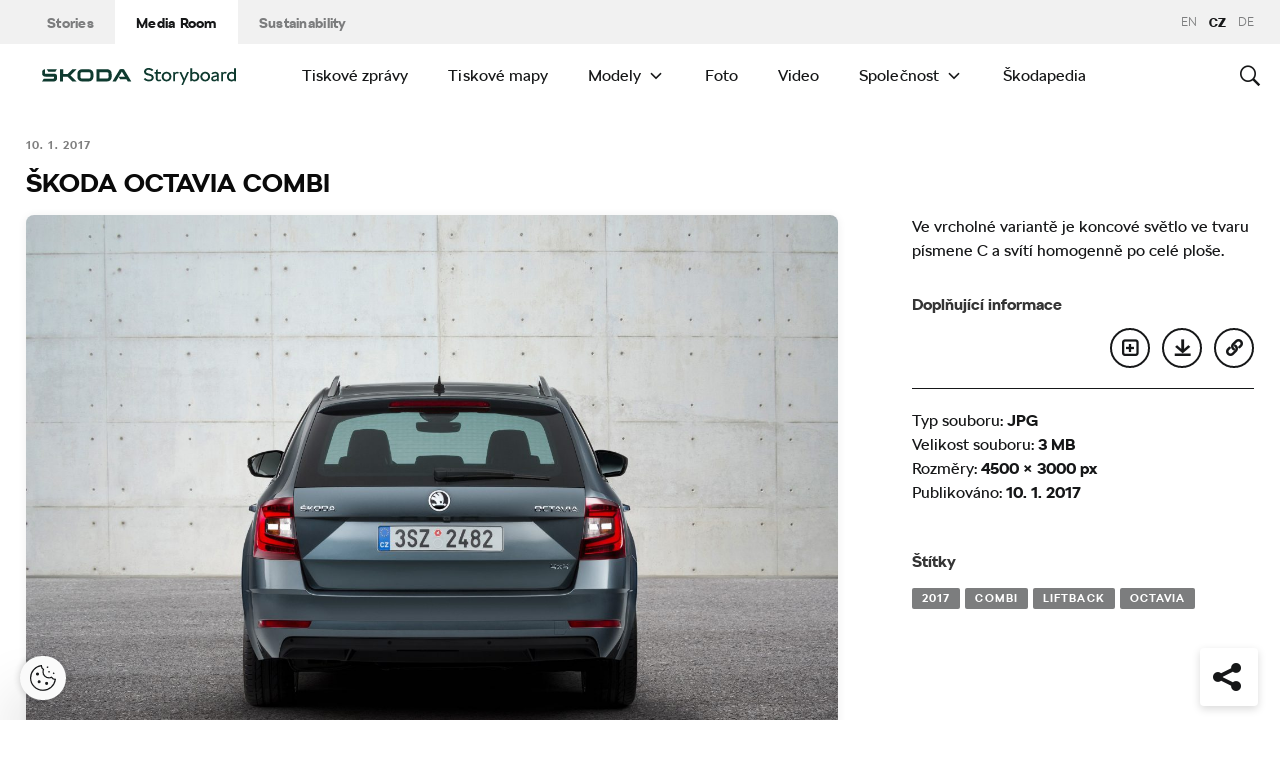

--- FILE ---
content_type: text/html; charset=UTF-8
request_url: https://www.skoda-storyboard.com/cs/tiskove-mapy/skoda-octavia-vyrazne-prepracovany-bestseller-tiskova-mapa/attachment/occ_007-2/
body_size: 13191
content:
<!doctype html>
<html lang="cs-CZ">
    <head>
    <meta charset="UTF-8">
    <meta http-equiv="x-ua-compatible" content="ie=edge">
    <meta name="viewport" content="width=device-width, initial-scale=1">
    <meta name='robots' content='index, follow, max-image-preview:large, max-snippet:-1, max-video-preview:-1' />
	<style>img:is([sizes="auto" i], [sizes^="auto," i]) { contain-intrinsic-size: 3000px 1500px }</style>
	<meta name='legal-entity-id' content='260' />
<script type='text/javascript' src='https://cross.skoda-auto.com/sdrive/endpoint.js?=v3'></script>
<script type='text/javascript' src='https://sdrive.azureedge.net/sdrive/zero-tracking.js'></script>
<link rel="alternate" href="https://www.skoda-storyboard.com/cs/tiskove-mapy/skoda-octavia-vyrazne-prepracovany-bestseller-tiskova-mapa/attachment/occ_007-2/" hreflang="cs" />
<link rel="alternate" href="https://www.skoda-storyboard.com/en/press-kits/skoda-octavia-bestseller-comprehensive-upgrade/attachment/occ_007/" hreflang="en" />
<link rel="alternate" href="https://www.skoda-storyboard.com/de/pressemitteilungen-archive/best-cars-2017-skoda-octavia-zum-vierten-mal-die-nummer-eins/attachment/occ_007-3/" hreflang="de" />

	<!-- This site is optimized with the Yoast SEO plugin v26.5 - https://yoast.com/wordpress/plugins/seo/ -->
	<title>ŠKODA OCTAVIA COMBI - Škoda Storyboard</title>
	<meta name="description" content="Ve vrcholné variantě je koncové světlo ve tvaru písmene C a svítí homogenně po celé ploše." />
	<link rel="canonical" href="https://cdn.skoda-storyboard.com/2017/01/OcC_007.jpg" />
	<meta property="og:locale" content="cs_CZ" />
	<meta property="og:locale:alternate" content="en_GB" />
	<meta property="og:locale:alternate" content="de_DE" />
	<meta property="og:type" content="article" />
	<meta property="og:title" content="ŠKODA OCTAVIA COMBI - Škoda Storyboard" />
	<meta property="og:description" content="Ve vrcholné variantě je koncové světlo ve tvaru písmene C a svítí homogenně po celé ploše." />
	<meta property="og:url" content="https://cdn.skoda-storyboard.com/2017/01/OcC_007.jpg" />
	<meta property="og:site_name" content="Škoda Storyboard" />
	<meta property="article:modified_time" content="2018-12-12T10:29:43+00:00" />
	<meta property="og:image" content="https://www.skoda-storyboard.com/cs/tiskove-mapy/skoda-octavia-vyrazne-prepracovany-bestseller-tiskova-mapa/attachment/occ_007-2" />
	<meta property="og:image:width" content="1440" />
	<meta property="og:image:height" content="960" />
	<meta property="og:image:type" content="image/jpeg" />
	<meta name="twitter:card" content="summary_large_image" />
	<script type="application/ld+json" class="yoast-schema-graph">{"@context":"https://schema.org","@graph":[{"@type":"WebPage","@id":"https://cdn.skoda-storyboard.com/2017/01/OcC_007.jpg","url":"https://cdn.skoda-storyboard.com/2017/01/OcC_007.jpg","name":"ŠKODA OCTAVIA COMBI - Škoda Storyboard","isPartOf":{"@id":"https://www.skoda-storyboard.com/cs/#website"},"primaryImageOfPage":{"@id":"https://cdn.skoda-storyboard.com/2017/01/OcC_007.jpg#primaryimage"},"image":{"@id":"https://cdn.skoda-storyboard.com/2017/01/OcC_007.jpg#primaryimage"},"thumbnailUrl":"https://cdn.skoda-storyboard.com/2017/01/OcC_007.jpg","datePublished":"2017-01-10T08:49:45+00:00","dateModified":"2018-12-12T10:29:43+00:00","description":"Ve vrcholné variantě je koncové světlo ve tvaru písmene C a svítí homogenně po celé ploše.","breadcrumb":{"@id":"https://cdn.skoda-storyboard.com/2017/01/OcC_007.jpg#breadcrumb"},"inLanguage":"cs","potentialAction":[{"@type":"ReadAction","target":["https://cdn.skoda-storyboard.com/2017/01/OcC_007.jpg"]}]},{"@type":"ImageObject","inLanguage":"cs","@id":"https://cdn.skoda-storyboard.com/2017/01/OcC_007.jpg#primaryimage","url":"https://cdn.skoda-storyboard.com/2017/01/OcC_007.jpg","contentUrl":"https://cdn.skoda-storyboard.com/2017/01/OcC_007.jpg"},{"@type":"BreadcrumbList","@id":"https://cdn.skoda-storyboard.com/2017/01/OcC_007.jpg#breadcrumb","itemListElement":[{"@type":"ListItem","position":1,"name":"Home","item":"https://www.skoda-storyboard.com/cs/"},{"@type":"ListItem","position":2,"name":"ŠKODA OCTAVIA: Výrazně přepracovaný bestseller &#8211; Tisková mapa","item":"https://www.skoda-storyboard.com/cs/tiskove-mapy/skoda-octavia-vyrazne-prepracovany-bestseller-tiskova-mapa/"},{"@type":"ListItem","position":3,"name":"ŠKODA OCTAVIA COMBI"}]},{"@type":"WebSite","@id":"https://www.skoda-storyboard.com/cs/#website","url":"https://www.skoda-storyboard.com/cs/","name":"Škoda Storyboard","description":"","potentialAction":[{"@type":"SearchAction","target":{"@type":"EntryPoint","urlTemplate":"https://www.skoda-storyboard.com/cs/?s={search_term_string}"},"query-input":{"@type":"PropertyValueSpecification","valueRequired":true,"valueName":"search_term_string"}}],"inLanguage":"cs"}]}</script>
	<!-- / Yoast SEO plugin. -->


<link rel='stylesheet' id='wp-block-library-css' href='https://www.skoda-storyboard.com/wp/wp-includes/css/dist/block-library/style.min.css?ver=6.8.3' type='text/css' media='all' />
<style id='classic-theme-styles-inline-css' type='text/css'>
/*! This file is auto-generated */
.wp-block-button__link{color:#fff;background-color:#32373c;border-radius:9999px;box-shadow:none;text-decoration:none;padding:calc(.667em + 2px) calc(1.333em + 2px);font-size:1.125em}.wp-block-file__button{background:#32373c;color:#fff;text-decoration:none}
</style>
<style id='global-styles-inline-css' type='text/css'>
:root{--wp--preset--aspect-ratio--square: 1;--wp--preset--aspect-ratio--4-3: 4/3;--wp--preset--aspect-ratio--3-4: 3/4;--wp--preset--aspect-ratio--3-2: 3/2;--wp--preset--aspect-ratio--2-3: 2/3;--wp--preset--aspect-ratio--16-9: 16/9;--wp--preset--aspect-ratio--9-16: 9/16;--wp--preset--color--black: #000000;--wp--preset--color--cyan-bluish-gray: #abb8c3;--wp--preset--color--white: #ffffff;--wp--preset--color--pale-pink: #f78da7;--wp--preset--color--vivid-red: #cf2e2e;--wp--preset--color--luminous-vivid-orange: #ff6900;--wp--preset--color--luminous-vivid-amber: #fcb900;--wp--preset--color--light-green-cyan: #7bdcb5;--wp--preset--color--vivid-green-cyan: #00d084;--wp--preset--color--pale-cyan-blue: #8ed1fc;--wp--preset--color--vivid-cyan-blue: #0693e3;--wp--preset--color--vivid-purple: #9b51e0;--wp--preset--gradient--vivid-cyan-blue-to-vivid-purple: linear-gradient(135deg,rgba(6,147,227,1) 0%,rgb(155,81,224) 100%);--wp--preset--gradient--light-green-cyan-to-vivid-green-cyan: linear-gradient(135deg,rgb(122,220,180) 0%,rgb(0,208,130) 100%);--wp--preset--gradient--luminous-vivid-amber-to-luminous-vivid-orange: linear-gradient(135deg,rgba(252,185,0,1) 0%,rgba(255,105,0,1) 100%);--wp--preset--gradient--luminous-vivid-orange-to-vivid-red: linear-gradient(135deg,rgba(255,105,0,1) 0%,rgb(207,46,46) 100%);--wp--preset--gradient--very-light-gray-to-cyan-bluish-gray: linear-gradient(135deg,rgb(238,238,238) 0%,rgb(169,184,195) 100%);--wp--preset--gradient--cool-to-warm-spectrum: linear-gradient(135deg,rgb(74,234,220) 0%,rgb(151,120,209) 20%,rgb(207,42,186) 40%,rgb(238,44,130) 60%,rgb(251,105,98) 80%,rgb(254,248,76) 100%);--wp--preset--gradient--blush-light-purple: linear-gradient(135deg,rgb(255,206,236) 0%,rgb(152,150,240) 100%);--wp--preset--gradient--blush-bordeaux: linear-gradient(135deg,rgb(254,205,165) 0%,rgb(254,45,45) 50%,rgb(107,0,62) 100%);--wp--preset--gradient--luminous-dusk: linear-gradient(135deg,rgb(255,203,112) 0%,rgb(199,81,192) 50%,rgb(65,88,208) 100%);--wp--preset--gradient--pale-ocean: linear-gradient(135deg,rgb(255,245,203) 0%,rgb(182,227,212) 50%,rgb(51,167,181) 100%);--wp--preset--gradient--electric-grass: linear-gradient(135deg,rgb(202,248,128) 0%,rgb(113,206,126) 100%);--wp--preset--gradient--midnight: linear-gradient(135deg,rgb(2,3,129) 0%,rgb(40,116,252) 100%);--wp--preset--font-size--small: 13px;--wp--preset--font-size--medium: 20px;--wp--preset--font-size--large: 36px;--wp--preset--font-size--x-large: 42px;--wp--preset--spacing--20: 0.44rem;--wp--preset--spacing--30: 0.67rem;--wp--preset--spacing--40: 1rem;--wp--preset--spacing--50: 1.5rem;--wp--preset--spacing--60: 2.25rem;--wp--preset--spacing--70: 3.38rem;--wp--preset--spacing--80: 5.06rem;--wp--preset--shadow--natural: 6px 6px 9px rgba(0, 0, 0, 0.2);--wp--preset--shadow--deep: 12px 12px 50px rgba(0, 0, 0, 0.4);--wp--preset--shadow--sharp: 6px 6px 0px rgba(0, 0, 0, 0.2);--wp--preset--shadow--outlined: 6px 6px 0px -3px rgba(255, 255, 255, 1), 6px 6px rgba(0, 0, 0, 1);--wp--preset--shadow--crisp: 6px 6px 0px rgba(0, 0, 0, 1);}:where(.is-layout-flex){gap: 0.5em;}:where(.is-layout-grid){gap: 0.5em;}body .is-layout-flex{display: flex;}.is-layout-flex{flex-wrap: wrap;align-items: center;}.is-layout-flex > :is(*, div){margin: 0;}body .is-layout-grid{display: grid;}.is-layout-grid > :is(*, div){margin: 0;}:where(.wp-block-columns.is-layout-flex){gap: 2em;}:where(.wp-block-columns.is-layout-grid){gap: 2em;}:where(.wp-block-post-template.is-layout-flex){gap: 1.25em;}:where(.wp-block-post-template.is-layout-grid){gap: 1.25em;}.has-black-color{color: var(--wp--preset--color--black) !important;}.has-cyan-bluish-gray-color{color: var(--wp--preset--color--cyan-bluish-gray) !important;}.has-white-color{color: var(--wp--preset--color--white) !important;}.has-pale-pink-color{color: var(--wp--preset--color--pale-pink) !important;}.has-vivid-red-color{color: var(--wp--preset--color--vivid-red) !important;}.has-luminous-vivid-orange-color{color: var(--wp--preset--color--luminous-vivid-orange) !important;}.has-luminous-vivid-amber-color{color: var(--wp--preset--color--luminous-vivid-amber) !important;}.has-light-green-cyan-color{color: var(--wp--preset--color--light-green-cyan) !important;}.has-vivid-green-cyan-color{color: var(--wp--preset--color--vivid-green-cyan) !important;}.has-pale-cyan-blue-color{color: var(--wp--preset--color--pale-cyan-blue) !important;}.has-vivid-cyan-blue-color{color: var(--wp--preset--color--vivid-cyan-blue) !important;}.has-vivid-purple-color{color: var(--wp--preset--color--vivid-purple) !important;}.has-black-background-color{background-color: var(--wp--preset--color--black) !important;}.has-cyan-bluish-gray-background-color{background-color: var(--wp--preset--color--cyan-bluish-gray) !important;}.has-white-background-color{background-color: var(--wp--preset--color--white) !important;}.has-pale-pink-background-color{background-color: var(--wp--preset--color--pale-pink) !important;}.has-vivid-red-background-color{background-color: var(--wp--preset--color--vivid-red) !important;}.has-luminous-vivid-orange-background-color{background-color: var(--wp--preset--color--luminous-vivid-orange) !important;}.has-luminous-vivid-amber-background-color{background-color: var(--wp--preset--color--luminous-vivid-amber) !important;}.has-light-green-cyan-background-color{background-color: var(--wp--preset--color--light-green-cyan) !important;}.has-vivid-green-cyan-background-color{background-color: var(--wp--preset--color--vivid-green-cyan) !important;}.has-pale-cyan-blue-background-color{background-color: var(--wp--preset--color--pale-cyan-blue) !important;}.has-vivid-cyan-blue-background-color{background-color: var(--wp--preset--color--vivid-cyan-blue) !important;}.has-vivid-purple-background-color{background-color: var(--wp--preset--color--vivid-purple) !important;}.has-black-border-color{border-color: var(--wp--preset--color--black) !important;}.has-cyan-bluish-gray-border-color{border-color: var(--wp--preset--color--cyan-bluish-gray) !important;}.has-white-border-color{border-color: var(--wp--preset--color--white) !important;}.has-pale-pink-border-color{border-color: var(--wp--preset--color--pale-pink) !important;}.has-vivid-red-border-color{border-color: var(--wp--preset--color--vivid-red) !important;}.has-luminous-vivid-orange-border-color{border-color: var(--wp--preset--color--luminous-vivid-orange) !important;}.has-luminous-vivid-amber-border-color{border-color: var(--wp--preset--color--luminous-vivid-amber) !important;}.has-light-green-cyan-border-color{border-color: var(--wp--preset--color--light-green-cyan) !important;}.has-vivid-green-cyan-border-color{border-color: var(--wp--preset--color--vivid-green-cyan) !important;}.has-pale-cyan-blue-border-color{border-color: var(--wp--preset--color--pale-cyan-blue) !important;}.has-vivid-cyan-blue-border-color{border-color: var(--wp--preset--color--vivid-cyan-blue) !important;}.has-vivid-purple-border-color{border-color: var(--wp--preset--color--vivid-purple) !important;}.has-vivid-cyan-blue-to-vivid-purple-gradient-background{background: var(--wp--preset--gradient--vivid-cyan-blue-to-vivid-purple) !important;}.has-light-green-cyan-to-vivid-green-cyan-gradient-background{background: var(--wp--preset--gradient--light-green-cyan-to-vivid-green-cyan) !important;}.has-luminous-vivid-amber-to-luminous-vivid-orange-gradient-background{background: var(--wp--preset--gradient--luminous-vivid-amber-to-luminous-vivid-orange) !important;}.has-luminous-vivid-orange-to-vivid-red-gradient-background{background: var(--wp--preset--gradient--luminous-vivid-orange-to-vivid-red) !important;}.has-very-light-gray-to-cyan-bluish-gray-gradient-background{background: var(--wp--preset--gradient--very-light-gray-to-cyan-bluish-gray) !important;}.has-cool-to-warm-spectrum-gradient-background{background: var(--wp--preset--gradient--cool-to-warm-spectrum) !important;}.has-blush-light-purple-gradient-background{background: var(--wp--preset--gradient--blush-light-purple) !important;}.has-blush-bordeaux-gradient-background{background: var(--wp--preset--gradient--blush-bordeaux) !important;}.has-luminous-dusk-gradient-background{background: var(--wp--preset--gradient--luminous-dusk) !important;}.has-pale-ocean-gradient-background{background: var(--wp--preset--gradient--pale-ocean) !important;}.has-electric-grass-gradient-background{background: var(--wp--preset--gradient--electric-grass) !important;}.has-midnight-gradient-background{background: var(--wp--preset--gradient--midnight) !important;}.has-small-font-size{font-size: var(--wp--preset--font-size--small) !important;}.has-medium-font-size{font-size: var(--wp--preset--font-size--medium) !important;}.has-large-font-size{font-size: var(--wp--preset--font-size--large) !important;}.has-x-large-font-size{font-size: var(--wp--preset--font-size--x-large) !important;}
:where(.wp-block-post-template.is-layout-flex){gap: 1.25em;}:where(.wp-block-post-template.is-layout-grid){gap: 1.25em;}
:where(.wp-block-columns.is-layout-flex){gap: 2em;}:where(.wp-block-columns.is-layout-grid){gap: 2em;}
:root :where(.wp-block-pullquote){font-size: 1.5em;line-height: 1.6;}
</style>
<link rel='stylesheet' id='skodastoryboard/print-css' href='https://cdn.skoda-storyboard.com/dist/25.12.3/skoda-bnr-web/dist/styles/print-0c5f5be34d.css' type='text/css' media='only print' />
<link rel='stylesheet' id='skodastoryboard/media-room-css' href='https://cdn.skoda-storyboard.com/dist/25.12.3/skoda-bnr-web/dist/styles/media-room-515d2d102b.css?ver=1.0' type='text/css' media='all' />
<link rel='stylesheet' id='lite-css-css' href='https://cdn.skoda-storyboard.com/dist/25.12.3/skoda-bnr-web/dist/styles/lite-a29e15a27f.css?ver=6.8.3' type='text/css' media='all' />
<link rel='stylesheet' id='ys_wp_plugin_skoda_banner_assets_publicassets_public_css-css' href='https://www.skoda-storyboard.com/app/mu-plugins/skoda-banner/assets/dist/792cbf343d6c8bcd69ab.css?ver=6.8.3' type='text/css' media='all' />
<script type="text/javascript" id="ys_wp_plugin_skoda_analytics_assets_publicassets_js-js-extra">
/* <![CDATA[ */
var ys_wp_plugin_skoda_analytics_assets_publicassets_js = {"debug":"","page":{"id":21178,"name":"\u0160KODA OCTAVIA COMBI - \u0160koda Storyboard","language":"cs-cz","type":"M\u00e9dia","section":"Media Room","labels":{"categories":[],"subcategories":[]}},"importerBid":"260"};
/* ]]> */
</script>
<script type="text/javascript" src="https://www.skoda-storyboard.com/app/mu-plugins/skoda-analytics/assets/dist/94ba0d271c87e943b9ff.js?ver=6.8.3" id="ys_wp_plugin_skoda_analytics_assets_publicassets_js-js"></script>
<script type="text/javascript" id="jquery-core-js-extra">
/* <![CDATA[ */
var mailguide = {"rest":{"create":"https:\/\/www.skoda-storyboard.com\/wp-json\/newsletter\/v1\/subscriber\/create","save":"https:\/\/www.skoda-storyboard.com\/wp-json\/newsletter\/v1\/subscription\/save","extend":"https:\/\/www.skoda-storyboard.com\/wp-json\/newsletter\/v1\/subscription\/extend","login":"https:\/\/www.skoda-storyboard.com\/wp-json\/newsletter\/v1\/subscriber\/login","logout":"https:\/\/www.skoda-storyboard.com\/wp-json\/newsletter\/v1\/subscriber\/logout"}};
var mediaroom = {"video_not_available":"The play functionality is not available for this video. Please download the video to play it."};
var ys = {"admin_url":"https:\/\/www.skoda-storyboard.com\/wp\/wp-admin\/admin.php","ajax_url":"https:\/\/www.skoda-storyboard.com\/wp\/wp-admin\/admin-ajax.php","site_path":"","current_lang":{"locale":"cs_CZ","slug":"cs"},"skoda-embed-share":{"close":"Close","copy":"Copy"},"skoda_banner_tag":{"tags":[],"api":{"banners":""},"lang":"cs"},"skodaBanner":{"debug":false,"delayBetweenLightbox":600,"disabled":false,"popupClass":"sa-bnr-over","positionClass":"sa-bnr-position","sidebarClass":"sa-bnr-side","widgetClass":"sa-bnr-widget","pageTag":[],"siteId":1,"triggerExpiration":30,"wrapperClass":"sa-bnr-wrapper","pageOverride":{"popupBanners":[],"positionalBanners":[],"sidebarBanners":[]}},"media_cart_download_dialog":{"heading":"P\u0159\u00edprava soubor\u016f ke sta\u017een\u00ed m\u016f\u017ee trvat n\u011bkolik minut.","checkbox":"Upozorn\u011bte mne e-mailem, a\u017e bude materi\u00e1l p\u0159ipraven ke sta\u017een\u00ed.","placeholder":"V\u00e1\u0161 e-mail","btn_proceed":"Ok","btn_download_latest":"St\u00e1hnout posledn\u00ed","btn_close":"Zav\u0159\u00edt","error_empty":"Vypl\u0148te pole e-mailov\u00e9 adresy","error_invalid":"Zadan\u00e1 e-mailov\u00e1 adresa je neplatn\u00e1"},"media_cart_cookie_name":"skoda_media_cart_items_cs","media_cart_history_cookie_name":"skoda_media_cart_history_cs","media_cart_has_history_url":"https:\/\/www.skoda-storyboard.com\/wp-json\/media-cart\/v1\/history","media_cart_actions_fetch_url":"https:\/\/www.skoda-storyboard.com\/wp-json\/media-cart\/v1\/actions","skodapedia_api":{"rest_url":"https:\/\/www.skoda-storyboard.com\/wp-json\/skodapedia\/v1\/term","archive_url":"https:\/\/www.skoda-storyboard.com\/cs\/skodapedia\/","filter_context":"f"},"skodapedia_translations":{"term_teaser_button":"V\u00edce Informac\u00ed"},"speeches_api":{"rest_url":"https:\/\/www.skoda-storyboard.com\/wp-json\/speeches\/v1\/speech","error_msg":"No data found"},"post_types":{"post":{"label":"\u010cl\u00e1nky"},"page":{"label":"Str\u00e1nky"},"attachment":{"label":"M\u00e9dia"},"skodapedia":{"label":"\u0160kodapedia"},"press_release":{"label":"Tiskov\u00e9 zpr\u00e1vy"},"skoda-banner":{"label":"\u0160koda Banners"},"press_kit":{"label":"Tiskov\u00e9 mapy"},"skoda_series":{"label":"Seri\u00e1ly"},"skoda_model":{"label":"Modely"}},"text_back":"Zp\u011bt","text_search_for":"Hledat \"%s\"","copied_to_clipboard":"Zkop\u00edrov\u00e1no do schr\u00e1nky"};
/* ]]> */
</script>
<script type="text/javascript" src="https://www.skoda-storyboard.com/wp/wp-includes/js/jquery/jquery.min.js?ver=3.7.1" id="jquery-core-js"></script>
<script type="text/javascript" src="https://www.skoda-storyboard.com/wp/wp-includes/js/jquery/jquery-migrate.min.js?ver=3.4.1" id="jquery-migrate-js"></script>
<script type="text/javascript" id="ys_ajax_loader-js-extra">
/* <![CDATA[ */
var ys_ajax_loader = {"nonce":"96983c74b1"};
/* ]]> */
</script>
<script type="text/javascript" src="https://www.skoda-storyboard.com/app/mu-plugins/ys-ajax-loader/js/module.min.js?ver=6.8.3" id="ys_ajax_loader-js"></script>
<script type="text/javascript" id="ys-wp-data-store-js-extra">
/* <![CDATA[ */
var dataStore = {"storageCookieName":"b3740f9bcbfc72e2347042b58109669f","permissionsEndpoint":"https:\/\/www.skoda-storyboard.com\/wp-json\/data-store\/v1\/permission","permissions":{"prefs":{"id":"9a63f1cb0aa0eb433079a6d7357ebc13","status":true,"version":1},"analyze":{"id":"9d6d8d1cca400cfbdab9adf46c7915a5","status":false,"version":1},"social":{"id":"e131b00c133e4cfa2e430c912f957f37","status":false,"version":1},"internal":{"id":"73eb13aa0341ec2a2c85f7f4c6d25392","status":true,"version":1}},"gtm":"GTM-M5GMBWF","hotjar":null,"hideManually":"","loadAnalyticsImmediately":"1"};
/* ]]> */
</script>
<script type="text/javascript" src="https://www.skoda-storyboard.com/app/mu-plugins/data-store/js/dist/783a0f305479b16382a5.js?ver=6.8.3" id="ys-wp-data-store-js"></script>
<script type="text/javascript" src="https://www.skoda-storyboard.com/app/mu-plugins/polylang-proxy-cache/assets/dist/3e93296fd6555aa31ca3.js?ver=6.8.3" id="ys_wp_plugin_polylang_proxycache_publicassets_public_js-js"></script>
<link rel="icon" href="https://cdn.skoda-storyboard.com/2023/01/Skoda_Picturemark_RGB_Electric_Green-small_6e902719-150x150.png" sizes="32x32" />
<link rel="icon" href="https://cdn.skoda-storyboard.com/2023/01/Skoda_Picturemark_RGB_Electric_Green-small_6e902719.png" sizes="192x192" />
<link rel="apple-touch-icon" href="https://cdn.skoda-storyboard.com/2023/01/Skoda_Picturemark_RGB_Electric_Green-small_6e902719.png" />
<meta name="msapplication-TileImage" content="https://cdn.skoda-storyboard.com/2023/01/Skoda_Picturemark_RGB_Electric_Green-small_6e902719.png" />
		<style type="text/css" id="wp-custom-css">
			@media (min-width: 1080px) {
    .header .topnav .menu {
        padding-right: 3rem;
    }
}

img:is([sizes="auto" i], [sizes^="auto," i]) {
    contain-intrinsic-size: initial !important;
}

.search-results-item:has( .type-attachment .entry-title > a[href=""] ) {
    display: none;
}

.search-filter li:has([value*="citigoe"]) {
	display: none;
}

html[lang="en-GB"] .filter-labels span[data-filter-name="motorsport"] {
    display: none;
}

html[lang="en-GB"] .filter-labels span[data-filter-name="equipment"] {
    display: none;
}

html[lang="cs-CZ"] .filter-labels span[data-filter-name="motorsport"] {
    display: none;
}

html[lang="cs-CZ"] .filter-labels span[data-filter-name="equipment"] {
    display: none;
}		</style>
		    <link rel="apple-touch-icon" sizes="180x180" href="https://www.skoda-storyboard.com/app/themes/skoda-bnr-web/favicons/apple-touch-icon.png?v=1">
<link rel="shortcut icon" href="https://www.skoda-storyboard.com/app/themes/skoda-bnr-web/favicons/favicon.ico?v=1">
<link rel="icon" type="image/png" href="https://www.skoda-storyboard.com/app/themes/skoda-bnr-web/favicons/favicon-16x16.png?v=1" sizes="16x16">
<link rel="icon" type="image/png" href="https://www.skoda-storyboard.com/app/themes/skoda-bnr-web/favicons/favicon-32x32.png?v=1" sizes="32x32">
<link rel="icon" type="image/png" href="https://www.skoda-storyboard.com/app/themes/skoda-bnr-web/favicons/android-chrome-192x192.png?v=1" sizes="192x192">
<link rel="icon" type="image/png" href="https://www.skoda-storyboard.com/app/themes/skoda-bnr-web/favicons/android-chrome-512x512.png?v=1" sizes="512x512">
<link rel="manifest" href="https://www.skoda-storyboard.com/app/themes/skoda-bnr-web/favicons/manifest.json?v=1">
<link rel="icon" type="image/x-icon" href="https://www.skoda-storyboard.com/app/themes/skoda-bnr-web/favicons/favicon.ico?v=1">
<meta name="apple-mobile-web-app-title" content="ŠKODA Storyboard">
<meta name="application-name" content="ŠKODA Storyboard">
<meta name="msapplication-TileColor" content="#0e3a2f">
<meta name="msapplication-TileImage" content="https://www.skoda-storyboard.com/app/themes/skoda-bnr-web/favicons/mstile-144x144.png?v=1">
<meta name="msapplication-config" content="https://www.skoda-storyboard.com/app/themes/skoda-bnr-web/favicons/browserconfig.xml?v=1">
<meta name="theme-color" content="#0e3a2f">
            <script type="text/javascript">window.pll_active_lang = 'cs';</script>
    </head>
    <body class="attachment wp-singular attachment-template-default single single-attachment postid-21178 attachmentid-21178 attachment-jpeg wp-theme-skoda-bnr-web media-room lang-cs occ_007-2">
                <div class="skoda-anniversary-background"></div>    <script>
        (function (doc) {
          var scripts = doc.getElementsByTagName('script');
          var script = scripts[scripts.length - 1];
          var xhr = new XMLHttpRequest();
          xhr.onload = function () {
            var div = doc.createElement('div');
            div.innerHTML = this.responseText;
            div.style.height = '0';
            div.style.width = '0';
            div.style.absolute = 'absolute';
            div.style.visibility = 'hidden';
            script.parentNode.insertBefore(div, script)
          };
          xhr.open('get', 'https://cdn.skoda-storyboard.com/dist/25.12.3/skoda-bnr-web/dist/images/icons/svgstore-576ec033b5.svg', true);
          xhr.send();
        })(document);
    </script>
    
<header class="header">
    <div class="topbar">
        <div class="container">
            <ul class="section-nav">
                <li><a href="https://www.skoda-storyboard.com/cs/">Stories</a></li>
                <li class="active"><a href="https://www.skoda-storyboard.com/cs/media-room/">Media Room</a></li>
                <li><a href="https://www.skoda-storyboard.com/cs/udrzitelnost/">Sustainability</a></li>            </ul>
            <div class="right-section">
                                <div class="lang-links">
                <a href="https://www.skoda-storyboard.com/en/press-kits/skoda-octavia-bestseller-comprehensive-upgrade/attachment/occ_007/">en</a>
                        <span>CZ</span>
                        <a href="https://www.skoda-media.de/" target="_blank">de</a>
            </div>
            </div>
        </div>
    </div>
    <div class="container">
        <div class="brand">
            <a class="logo" href="https://www.skoda-storyboard.com/cs/media-room/" title="Media Room">
                <svg xmlns="http://www.w3.org/2000/svg" viewBox="0 0 255.19 23.1"><g fill="#0e3a2f"><path d="M106.93 1.69h-4.57l-9.69 16.56h4.58z"/><path d="M103.11 1.69l4.64-.05h-.92l.94.05 9.68 16.56h-4.69z"/><path d="M111.01 11.94h-10.18l2 3.46h8.78z"/><path d="M85.88 1.69H71.71v16.53h14.13a5.8 5.8 0 005.74-5.79V8.2c0-5.32-4.06-6.51-5.7-6.51zm1.74 10.66a2 2 0 01-.56 1.35 1.92 1.92 0 01-1.33.6h-10V5.74h9.84a2 2 0 012 2.07zM65.84 3.46a5.85 5.85 0 00-4.14-1.73h-9.31a5.84 5.84 0 00-4.18 1.74 6 6 0 00-1.72 4.21v4.67a6 6 0 001.72 4.16 5.8 5.8 0 004.14 1.74h9.31a5.78 5.78 0 004.14-1.74 6 6 0 001.76-4.16V7.68a6.13 6.13 0 00-.45-2.28 5.83 5.83 0 00-1.27-1.94zm-2.24 8.89a1.92 1.92 0 01-.56 1.36 1.87 1.87 0 01-1.35.57h-9.3a1.86 1.86 0 01-1.34-.57 1.92 1.92 0 01-.56-1.36V7.68a2.07 2.07 0 01.14-.74 1.93 1.93 0 01.42-.63 2 2 0 01.61-.42 2.06 2.06 0 01.73-.14h9.31a2 2 0 01.73.14 2.19 2.19 0 01.62.42 1.76 1.76 0 01.41.63 1.88 1.88 0 01.15.74v4.67zM27.71 8.02h6l6.21-6.29h5.55l-8.17 8.29 8.06 8.18h-5.59l-6.1-6.18h-6v6.18h-4.08V1.73h4.12z" fill-rule="evenodd"/><path d="M8.34 5.24h9l2.17-3.51H6.21z"/><path d="M19.29 9.48a3.11 3.11 0 00-.65-.84 3.55 3.55 0 00-2.43-.81H3.88v-6.1h-.12a3.91 3.91 0 00-2.4.88A3.39 3.39 0 00.11 5.35v2.79c0 1.5 1.38 3.61 4.46 3.61h11v2a.83.83 0 01-.85.8H2.26L0 18.25h16c1.53 0 3.52-1.38 3.52-3.16v-4.64a2.86 2.86 0 00-.23-.97z"/></g><path d="M136.55 17.35a7.28 7.28 0 01-2.84-2.35l2.18-1.38a4.9 4.9 0 001.94 1.6 6.34 6.34 0 002.81.6 4.38 4.38 0 002.71-.69 2.27 2.27 0 00.89-1.91 2.16 2.16 0 00-.8-1.75 6.41 6.41 0 00-2.5-1.05l-1.7-.4a8.44 8.44 0 01-3.61-1.71A4.09 4.09 0 01134.21 5a4.55 4.55 0 01.76-2.59 5.11 5.11 0 012.15-1.77 7.51 7.51 0 013.19-.64 8.75 8.75 0 013.59.75 6.13 6.13 0 012.61 2.08l-2.17 1.37a4.35 4.35 0 00-1.75-1.32 5.69 5.69 0 00-2.28-.48 4.07 4.07 0 00-2.51.68 2.18 2.18 0 00-.89 1.82 1.92 1.92 0 001 1.7 9.49 9.49 0 002.94 1.1l1.7.4a6.38 6.38 0 013.28 1.76 4.64 4.64 0 011.12 3.24 4.61 4.61 0 01-.8 2.68 5.21 5.21 0 01-2.26 1.78 8.22 8.22 0 01-3.34.64 9.11 9.11 0 01-4-.85zm20.39-.32a4.36 4.36 0 01-3 1.17 4.56 4.56 0 01-2.25-.52 3.71 3.71 0 01-1.48-1.33 3.52 3.52 0 01-.5-1.8v-6.9h-1.8v-2.1h2v-2.6l2.2-1.4h.1v4h4.5v2.1h-4.5v6.7a1.57 1.57 0 00.53 1.24 1.84 1.84 0 001.27.46 2.7 2.7 0 001.78-.7zm3.61.32a6 6 0 01-2.28-2.34 7 7 0 010-6.62 6.1 6.1 0 012.28-2.34 6.87 6.87 0 016.62 0 6 6 0 012.26 2.3 7.23 7.23 0 010 6.65 6 6 0 01-2.22 2.35 6.87 6.87 0 01-6.62 0zm5.24-2a3.69 3.69 0 001.36-1.51 4.59 4.59 0 00.49-2.14 4.65 4.65 0 00-.49-2.14 3.75 3.75 0 00-1.36-1.51 3.73 3.73 0 00-3.9 0 3.75 3.75 0 00-1.36 1.51 4.65 4.65 0 00-.49 2.14 4.59 4.59 0 00.49 2.14 3.69 3.69 0 001.36 1.51 3.73 3.73 0 003.9 0zm13.29-9.91a2.2 2.2 0 011 .59l-1 1.77a2.56 2.56 0 00-.65-.3 3.37 3.37 0 00-.83-.1 2.71 2.71 0 00-2.5 1.4v9.1h-2.5V5.5h1.8l.53 1.13a3.23 3.23 0 012.77-1.43 4.18 4.18 0 011.38.24zm11.76.06h2.6l-7.8 17.6h-2.3l2.6-5.85-5.2-11.75h2.6l3.8 9zm13.23.56a5.87 5.87 0 012.14 2.35 7.23 7.23 0 01.75 3.29 7.35 7.35 0 01-.72 3.26 5.7 5.7 0 01-2.16 2.39 6.25 6.25 0 01-3.34.87 4.82 4.82 0 01-3.35-1.32l-.55 1h-1.8V.35h2.5v6.4a3.67 3.67 0 011.41-1.11 4.81 4.81 0 012-.39 5.82 5.82 0 013.12.81zm-1.57 9.35a3.44 3.44 0 001.34-1.43 4.89 4.89 0 00.5-2.28 4.72 4.72 0 00-.5-2.22 3.61 3.61 0 00-1.37-1.47 3.79 3.79 0 00-1.93-.51 3.85 3.85 0 00-3 1.3v5.8a3.79 3.79 0 003.1 1.3 3.59 3.59 0 001.86-.49zm8.95 1.94a6 6 0 01-2.24-2.34 7 7 0 010-6.66 6.1 6.1 0 012.28-2.34 6.87 6.87 0 016.62 0 6 6 0 012.22 2.34 7.23 7.23 0 010 6.65 6 6 0 01-2.26 2.35 6.87 6.87 0 01-6.62 0zm5.24-2a3.69 3.69 0 001.36-1.51 4.59 4.59 0 00.49-2.14 4.65 4.65 0 00-.49-2.14 3.75 3.75 0 00-1.36-1.51 3.73 3.73 0 00-3.9 0 3.75 3.75 0 00-1.36 1.51 4.65 4.65 0 00-.49 2.14 4.59 4.59 0 00.49 2.14 3.69 3.69 0 001.36 1.51 3.73 3.73 0 003.9 0zm13.86-9.54a3.73 3.73 0 011.59 1.63 5.07 5.07 0 01.5 2.26v8.2h-1.7l-.73-1.37a4.42 4.42 0 01-1.65 1.23 4.92 4.92 0 01-2 .44 4.83 4.83 0 01-2-.42 3.33 3.33 0 01-1.43-1.27 3.67 3.67 0 01-.53-2 3.43 3.43 0 011.38-2.75 8.58 8.58 0 014.12-1.55l2.1-.32v-.08a2.34 2.34 0 00-.64-1.77 2.68 2.68 0 00-2-.63 4.42 4.42 0 00-3 1.2l-1.73-1.17a5.54 5.54 0 012.25-1.69 7.07 7.07 0 012.7-.54 5.76 5.76 0 012.77.6zm-1.9 9.8a4.73 4.73 0 001.49-1v-2.76l-1.5.25a11.46 11.46 0 00-2 .48 2.9 2.9 0 00-1.18.73 1.76 1.76 0 00-.41 1.19 1.35 1.35 0 00.49 1.06 1.84 1.84 0 001.31.44 4.33 4.33 0 001.8-.39zm13.56-10.17a2.2 2.2 0 011 .59l-1 1.77a2.56 2.56 0 00-.65-.3 3.37 3.37 0 00-.83-.1 2.71 2.71 0 00-2.5 1.4v9.1h-2.5V5.5h1.8l.53 1.13a3.23 3.23 0 012.77-1.43 4.18 4.18 0 011.38.24zm13-5.09v17.6h-1.8l-.65-1.22a3.61 3.61 0 01-1.45 1.12 4.83 4.83 0 01-2 .4 5.76 5.76 0 01-3.1-.9 5.83 5.83 0 01-2.13-2.35 7.53 7.53 0 010-6.55 5.72 5.72 0 012.13-2.37 6.28 6.28 0 013.36-.88 4.85 4.85 0 011.65.28 5 5 0 011.45.77V.35zm-2.5 14.3v-6a4.05 4.05 0 00-3-1.08 3.75 3.75 0 00-1.89.49 3.56 3.56 0 00-1.38 1.44 4.62 4.62 0 00-.53 2.27 4.79 4.79 0 00.5 2.23 3.54 3.54 0 001.36 1.35 3.73 3.73 0 001.92.51 3.81 3.81 0 003-1.26z" fill="#0e3a2f"/></svg>
            </a>
                    </div>
        <nav class="topnav">
            <ul id="primary_top_menu" class="menu"><li id="menu-item-83070" class="menu-item menu-item-type-post_type menu-item-object-page menu-item-83070"><a href="https://www.skoda-storyboard.com/cs/tiskove-zpravy/">Tiskové zprávy</a></li>
<li id="menu-item-83072" class="menu-item menu-item-type-post_type menu-item-object-page menu-item-83072"><a href="https://www.skoda-storyboard.com/cs/tiskove-mapy/">Tiskové mapy</a></li>
<li id="menu-item-83082" class="menu-item menu-item-type-custom menu-item-object-custom menu-item-has-children menu-item-83082"><a href="#">Modely</a>
<ul class="sub-menu">
	<li id="menu-item-214064" class="menu-item menu-item-type-post_type menu-item-object-skoda_model menu-item-214064"><a href="https://www.skoda-storyboard.com/cs/skoda-model/nova-fabia/">Fabia</a></li>
	<li id="menu-item-106609" class="menu-item menu-item-type-post_type menu-item-object-skoda_model menu-item-106609"><a href="https://www.skoda-storyboard.com/cs/skoda-model/scala/">Scala</a></li>
	<li id="menu-item-361421" class="menu-item menu-item-type-post_type menu-item-object-skoda_model menu-item-361421"><a href="https://www.skoda-storyboard.com/cs/skoda-model/octavia/">Octavia</a></li>
	<li id="menu-item-350850" class="menu-item menu-item-type-post_type menu-item-object-skoda_model menu-item-350850"><a href="https://www.skoda-storyboard.com/cs/skoda-model/novy-superb/">Superb</a></li>
	<li id="menu-item-110985" class="menu-item menu-item-type-post_type menu-item-object-skoda_model menu-item-110985"><a href="https://www.skoda-storyboard.com/cs/skoda-model/kamiq/">Kamiq</a></li>
	<li id="menu-item-83087" class="menu-item menu-item-type-post_type menu-item-object-skoda_model menu-item-83087"><a href="https://www.skoda-storyboard.com/cs/skoda-model/karoq-2-2/">Karoq</a></li>
	<li id="menu-item-344077" class="menu-item menu-item-type-post_type menu-item-object-skoda_model menu-item-344077"><a href="https://www.skoda-storyboard.com/cs/skoda-model/novy-kodiaq/">Kodiaq</a></li>
	<li id="menu-item-387220" class="menu-item menu-item-type-post_type menu-item-object-skoda_model menu-item-387220"><a href="https://www.skoda-storyboard.com/cs/skoda-model/elroq/">Elroq</a></li>
	<li id="menu-item-265260" class="menu-item menu-item-type-post_type menu-item-object-skoda_model menu-item-265260"><a href="https://www.skoda-storyboard.com/cs/skoda-model/enyaq-iv/">Enyaq</a></li>
</ul>
</li>
<li id="menu-item-83075" class="menu-item menu-item-type-post_type menu-item-object-page menu-item-83075"><a href="https://www.skoda-storyboard.com/cs/foto/">Foto</a></li>
<li id="menu-item-83074" class="menu-item menu-item-type-post_type menu-item-object-page menu-item-83074"><a href="https://www.skoda-storyboard.com/cs/video/">Video</a></li>
<li id="menu-item-83100" class="menu-item menu-item-type-custom menu-item-object-custom menu-item-has-children menu-item-83100"><a href="#">Společnost</a>
<ul class="sub-menu">
	<li id="menu-item-83098" class="menu-item menu-item-type-post_type menu-item-object-page menu-item-83098"><a href="https://www.skoda-storyboard.com/cs/predstavenstvo/">Představenstvo</a></li>
	<li id="menu-item-83102" class="menu-item menu-item-type-post_type menu-item-object-page menu-item-83102"><a href="https://www.skoda-storyboard.com/cs/vyrocni-zpravy/">Výroční zprávy</a></li>
	<li id="menu-item-361879" class="menu-item menu-item-type-post_type menu-item-object-page menu-item-361879"><a href="https://www.skoda-storyboard.com/cs/brand-group-core-bgc/">Brand Group CORE (BGC)</a></li>
	<li id="menu-item-207492" class="ext-link menu-item menu-item-type-custom menu-item-object-custom menu-item-207492"><a target="_blank" href="https://simplycleverpodcast.buzzsprout.com/">#ExploreSkoda podcast</a></li>
	<li id="menu-item-83106" class="ext-link menu-item menu-item-type-custom menu-item-object-custom menu-item-83106"><a target="_blank" href="https://www.skoda-motorsport.com/cs/">Škoda Motorsport</a></li>
	<li id="menu-item-96638" class="menu-item menu-item-type-post_type menu-item-object-page menu-item-96638"><a href="https://www.skoda-storyboard.com/cs/newsletter/">Newsletter</a></li>
	<li id="menu-item-327019" class="menu-item menu-item-type-post_type menu-item-object-page menu-item-327019"><a href="https://www.skoda-storyboard.com/cs/logo-spolecnosti/">Logo společnosti</a></li>
	<li id="menu-item-83104" class="menu-item menu-item-type-post_type menu-item-object-page menu-item-83104"><a href="https://www.skoda-storyboard.com/cs/skoda-media-services-aplikace/">Mobilní aplikace</a></li>
	<li id="menu-item-83105" class="menu-item menu-item-type-post_type menu-item-object-page menu-item-83105"><a href="https://www.skoda-storyboard.com/cs/kontakty/">Kontakty</a></li>
</ul>
</li>
<li id="menu-item-126326" class="menu-item menu-item-type-custom menu-item-object-custom menu-item-126326"><a href="/cs/skodapedia/">Škodapedia</a></li>
</ul>            <div class="search-bar ">
<div class="search-form-wrap">
    <form class="search-form" method="get" action="https://www.skoda-storyboard.com/cs/hledat/">
                <select class="search-type-select" name="search_type">
                            <option value=""  selected='selected'  data-url="https://www.skoda-storyboard.com/cs/hledat/">Vše</option>
                            <option value="post"  data-query-vars='{"post_type":"post","post_status":"publish"}' data-url="https://www.skoda-storyboard.com/cs/hledat/">Články</option>
                            <option value="press_release"  data-query-vars='{"post_type":"press_release","post_status":"publish"}' data-url="https://www.skoda-storyboard.com/cs/tiskove-zpravy/">Tiskové zprávy</option>
                            <option value="press_kit"  data-query-vars='{"post_type":"press_kit","post_status":"publish","post_parent":0}' data-url="https://www.skoda-storyboard.com/cs/tiskove-mapy/">Tiskové mapy</option>
                            <option value="image"  data-query-vars='{"post_type":"attachment","post_mime_type":"image\/*","post_status":"inherit","posts_per_page":12}' data-url="https://www.skoda-storyboard.com/cs/foto/">Fotografie</option>
                            <option value="video"  data-query-vars='{"post_type":"attachment","post_mime_type":"video\/*","post_status":"inherit","posts_per_page":12}' data-url="https://www.skoda-storyboard.com/cs/video/">Videa</option>
                    </select>
        <span class="icon icon-search"></span>
        <input type="search" name="filter[search]" placeholder="Vyhledat" value="" autocomplete="off" novalidate="novalidate" />
        <button type="submit"></button>
    </form>
    </div>
    <div class="suggest-container"><ul></ul></div>
</div>
            <div class="lang-links">
                <a href="https://www.skoda-storyboard.com/en/press-kits/skoda-octavia-bestseller-comprehensive-upgrade/attachment/occ_007/">en</a>
                        <span>CZ</span>
                        <a href="https://www.skoda-media.de/" target="_blank">de</a>
            </div>
            <button type="button" class="menu-toggle">Menu</button>
        </nav>
    </div>
</header>
        <div class="wrap" role="document">
            <main class="main">
                <article class="post-21178 attachment type-attachment status-inherit hentry model-octavia-cs bodywork-combi-cs bodywork-liftback-cs years-2017-cs media-cart-item image">
    <div class="container">
        <header>
            <span class="entry-published">10. 1. 2017</span>
            <h1 class="entry-title">ŠKODA OCTAVIA COMBI</h1>
        </header>
        <div class="columns">
            <div class="column-primary">
                <div class="article-teaser promo-box-item">
                    <div class="article-teaser-media">
                        <div class="entry-thumbnail media-cart-image">
                            <img src="https://cdn.skoda-storyboard.com/2017/01/OcC_007-1440x960.jpg" srcset="https://cdn.skoda-storyboard.com/2017/01/OcC_007-384x256.jpg 384w, https://cdn.skoda-storyboard.com/2017/01/OcC_007-768x512.jpg 768w, https://cdn.skoda-storyboard.com/2017/01/OcC_007-1440x960.jpg 1440w, https://cdn.skoda-storyboard.com/2017/01/OcC_007-1920x1280.jpg 1920w, https://cdn.skoda-storyboard.com/2017/01/OcC_007-2560x1707.jpg 2560w, https://cdn.skoda-storyboard.com/2017/01/OcC_007-272x182.jpg 272w" sizes="(min-width: 1296px) 812px, (min-width: 768px) 66vw, 100vw" alt="" />                        </div>
                    </div>
                    <div class="article-teaser-overlay">
                        <div class="article-teaser-container">
                            <div class="article-teaser-toolbar">
                                <div class="entry-buttons">
                                    <div class="media-cart-action-multi"><div class="media-cart-action-multi-container">                        <a
                            class="media-cart-action  "
                            href="#" title="Přidat/odebrat Original verzi"
                            data-event-type="Attachment"
                            data-action="add"
                            data-id="21178"
                            data-size=""
                        >
                            Original                            <i class="icon "></i>
                                                    </a>
                                                <a
                            class="media-cart-action  "
                            href="#" title="Přidat/odebrat 1920px verzi"
                            data-event-type="Attachment"
                            data-action="add"
                            data-id="21178"
                            data-size="giant"
                        >
                            1920px                            <i class="icon "></i>
                                                    </a>
                        </div></div>                                </div>
                            </div>
                        </div>
                    </div>
                </div>
            </div>
            <div class="column-secondary">
                                    <div class="entry-content">
                        Ve vrcholné variantě je koncové světlo ve tvaru písmene C a svítí homogenně po celé ploše.                    </div>
                                <section class="section additional-info">
                    <h2 class="heading">Doplňující informace</h2>
                            <div class="media-cart-actions">
            <div class="media-cart-action-multi"><div class="media-cart-action-multi-container">                        <a
                            class="media-cart-action  "
                            href="#" title="Přidat/odebrat Original verzi"
                            data-event-type="Attachment"
                            data-action="add"
                            data-id="21178"
                            data-size=""
                        >
                            Original                            <i class="icon "></i>
                                                    </a>
                                                <a
                            class="media-cart-action  "
                            href="#" title="Přidat/odebrat 1920px verzi"
                            data-event-type="Attachment"
                            data-action="add"
                            data-id="21178"
                            data-size="giant"
                        >
                            1920px                            <i class="icon "></i>
                                                    </a>
                        </div></div>                    <div class="media-cart-action-multi download">
                        <div class="media-cart-action-multi-container">
                                                            <a class="media-cart-action" href="/direct-download/2017/01/OcC_007.jpg" data-event-type="Attachment" title="Stáhnout Original verzi" data-action="download" target="_blank"> Original <i class="icon"></i></a>
                                                                <a class="media-cart-action" href="/direct-download/2017/01/OcC_007-1920x1280.jpg" data-event-type="Attachment" title="Stáhnout 1920px verzi" data-action="download" target="_blank"> 1920px <i class="icon"></i></a>
                                                        </div>
                    </div>
                                <a class="media-cart-action link" href="https://www.skoda-storyboard.com/cs/tiskove-mapy/skoda-octavia-vyrazne-prepracovany-bestseller-tiskova-mapa/attachment/occ_007-2/" title="Odkaz na stránku" target="_blank"><i class="icon icon-link"></i></a>
                    </div>
                            <div class="media-meta"><div class="meta-filetype">Typ souboru: <strong>JPG</strong></div><div class="meta-filesize">Velikost souboru: <strong>3 MB</strong></div><div class="meta-dimensions">Rozměry: <strong>4500&nbsp;&times;&nbsp;3000 px</strong></div><div class="meta-published">Publikováno: <strong>10. 1. 2017</strong></div></div>                                    </section>
                                                    <section class="tags">
                        <h3 class="heading">Štítky</h3>
                            <ol class="entry-tags tag-list ">
                    <li><a class="label" href="https://www.skoda-storyboard.com/cs/foto/?filter%5Byears%5D%5B%5D=2017-cs" title="2017">2017</a></li>
                    <li><a class="label" href="https://www.skoda-storyboard.com/cs/foto/?filter%5Bbodywork%5D%5B%5D=combi-cs" title="Combi">Combi</a></li>
                    <li><a class="label" href="https://www.skoda-storyboard.com/cs/foto/?filter%5Bbodywork%5D%5B%5D=liftback-cs" title="Liftback">Liftback</a></li>
                    <li><a class="label" href="https://www.skoda-storyboard.com/cs/foto/?filter%5Bmodel%5D%5B%5D=octavia-cs" title="Octavia">Octavia</a></li>
            </ol>
                    </section>
                            </div>
        </div>
    </div>
</article>
            </main><!-- /.main -->
        </div><!-- /.wrap -->
                <a href="#" class="scroll-top" title="Scroll to top"></a>
        <footer class="footer">
    <div class="footer-content">
        <div class="container">
            <div class="footer-widgets">
                <section class="app-download">
                                    </section>
                <section class="social">
                    <div class="app-download-buttons">
    <ul>
                    <li>
                <a class="app-download-badge" href="https://apps.apple.com/cz/app/%C5%A1koda-media-room/id420627875" target="_blank">
                    <svg>
                        <use xlink:href="#app-store-cs"></use>
                    </svg>
                </a>
            </li>
                    <li>
                <a class="app-download-badge" href="https://play.google.com/store/apps/details?id=com.icomvision.skodamediaservices" target="_blank">
                    <svg>
                        <use xlink:href="#google-play-cs"></use>
                    </svg>
                </a>
            </li>
            </ul>
</div>
<div class="social-links">
    <ul>
                    <li>
                <a class="icon icon-facebook"
                   href="https://www.facebook.com/skoda.cz/"
                   title="Facebook"
                   data-ctatype="Facebook"
                   target="_blank">Facebook</a>
            </li>
                    <li>
                <a class="icon icon-instagram"
                   href="https://www.instagram.com/skodacr"
                   title="Instagram"
                   data-ctatype="Instagram"
                   target="_blank">Instagram</a>
            </li>
                    <li>
                <a class="icon icon-youtube"
                   href="https://www.youtube.com/user/SKODACeskarepublika"
                   title="YouTube"
                   data-ctatype="YouTube"
                   target="_blank">YouTube</a>
            </li>
                    <li>
                <a class="icon icon-whatsapp"
                   href="https://go.skoda.eu/whatsapp"
                   title="WhatsApp"
                   data-ctatype="WhatsApp"
                   target="_blank">WhatsApp</a>
            </li>
            </ul>
</div>
                </section>
            </div>
            <hr>
        </div>
        <div class="container">
            <div class="footer-widgets">
                <section class="widget nav_menu-3 widget_nav_menu"><h3 class="heading">Kontakty</h3><div class="menu-kontakty-container"><ul id="menu-kontakty" class="menu"><li id="menu-item-83054" class="link-block menu-item menu-item-type-custom menu-item-object-custom menu-item-83054"><a href="https://www.skoda-storyboard.com/cs/kontakty/#podnik">Škoda Komunikace podniku</a></li>
<li id="menu-item-83055" class="link-block menu-item menu-item-type-custom menu-item-object-custom menu-item-83055"><a href="https://www.skoda-storyboard.com/cs/kontakty/#produkt">Škoda Komunikace produktu</a></li>
</ul></div></section><section class="widget ys-wp-plugin-skoda-mailguide-subscribewidget-12 skoda-mailguide"><h3 class="heading">Odběr novinek</h3><p>Chcete-li na Váš e-mail dostávat nejnovější informace, přihlaste se k odběru novinek.</p>        <form method="POST" class="mailguide-form mailguide-subscribe" data-form-code="NewsletterFormWidgetV2">
            <input type='hidden' name='language' value='cs_CZ' />
            <div class="row">
                <input name="lang" type="hidden" value="cs" />
                <input name="email" type="email" class="form-control" value=""
                       placeholder="Tady napište svůj e-mail" required/>
                <input name="list" type="hidden" value="342">
                <button type="submit" class="btn">
                    Přihlásit                </button>
            </div>
            <div class="response-wrapper">
                <div class="response"></div>
            </div>
            <div>
                <input id="mailguide_terms" name="terms" type="checkbox" class="checkbox" value="true" required/>
                <label for="mailguide_terms">
                    Tímto uděluji <a href="https://www.skoda-storyboard.com/cs/souhlas-se-zpracovanim-osobnich-udaju-informace-o-zpracovani-osobnich-udaju/" target="_blank">souhlas se zpracováním</a> svých osobních údajů za účelem informování o produktech, službách a událostech souvisejících se Škoda Auto.                </label>
            </div>
                            <div class="manage-subscription-link">
                    <a href="https://www.skoda-storyboard.com/cs/sprava-newsletteru/">Správa newsletteru</a>
                </div>
                        </form>
        </section><section class="widget_text widget custom_html-2 widget_custom_html"><h3 class="heading">Společnost</h3><div class="textwidget custom-html-widget"><div class="annual-report-wrapper">
    <div><p>Předmětem podnikatelské činnosti Společnosti je zejména vývoj, výroba a prodej automobilů, komponentů, originálních dílů a příslušenství značky Škoda a poskytování servisních služeb.</p><a href="https://cdn.skoda-storyboard.com/2025/03/Skoda_Auto-Vyrocni_Zprava-2024_CZ_f6d6d3a8.pdf" target="_blank">Výroční zpráva 2024</a></div>
    <div class="image"><a href="https://cdn.skoda-storyboard.com/2025/03/Skoda_Auto-Vyrocni_Zprava-2024_CZ_f6d6d3a8.pdf" target="_blank"><img src="https://cdn.skoda-storyboard.com/2025/03/Skoda_Auto-Vyrocni_Zprava-2024_CZ_925f6400.jpg" alt="Výroční zpráva 2024"></a></div>
</div></div></section>            </div>
            <div class="copyright-text">
                <p>
                    "Without consent from Škoda Auto a.s., third parties are only allowed to use all published content - to an adequate extent - for press, Internet, film, radio and TV news, all that without limitations in terms of territory and time; however, such use must not be in conflict with legitimate interests of Škoda Auto a.s."                </p>
            </div>
            <div class="copyright-notice">
                <p>
                    &copy; Škoda Auto a.s. 2026                </p>
            </div>
            <div class="feed-links">
            <a href="https://www.skoda-storyboard.com/cs/feed/" title="RSS" target="_blank">RSS</a>
            <a href="https://www.skoda-storyboard.com/cs/tiskove-zpravy-archiv/feed/" title="RSS (Tiskové zprávy)" target="_blank">RSS (Tiskové zprávy)</a>
    </div>
        </div>
    </div>
</footer>
<div class="sticky-buttons">
    <div class="sticky-button">
        <div class="sticky-button-padding">
            
                <div class="btn-group social color">
                    <a class="btn icon icon-share"></a>
                    <div class="social-container"><a class="btn icon icon-x " href="https://twitter.com/intent/tweet?url=https%3A%2F%2Fwww.skoda-storyboard.com%2Fcs%2Ftiskove-mapy%2Fskoda-octavia-vyrazne-prepracovany-bestseller-tiskova-mapa%2Fattachment%2Focc_007-2%2F&text=%C5%A0KODA+OCTAVIA+COMBI" target="_blank" data-ctatype="X"></a><a class="btn icon icon-pinterest " href="https://pinterest.com/pin/create/bookmarklet?url=https%3A%2F%2Fwww.skoda-storyboard.com%2Fcs%2Ftiskove-mapy%2Fskoda-octavia-vyrazne-prepracovany-bestseller-tiskova-mapa%2Fattachment%2Focc_007-2%2F&media=https%3A%2F%2Fcdn.skoda-storyboard.com%2F2017%2F01%2FOcC_007.jpg&description=%C5%A0KODA+OCTAVIA+COMBI" target="_blank" data-ctatype="Pinterest"></a><a class="btn icon icon-linkedin " href="https://linkedin.com/shareArticle?mini=true&url=https%3A%2F%2Fwww.skoda-storyboard.com%2Fcs%2Ftiskove-mapy%2Fskoda-octavia-vyrazne-prepracovany-bestseller-tiskova-mapa%2Fattachment%2Focc_007-2%2F&title=%C5%A0KODA+OCTAVIA+COMBI&summary=%C5%A0KODA+OCTAVIA+COMBI" target="_blank" data-ctatype="Linkedin"></a><a class="btn icon icon-facebook " href="https://www.facebook.com/dialog/share?href=https%3A%2F%2Fwww.skoda-storyboard.com%2Fcs%2Ftiskove-mapy%2Fskoda-octavia-vyrazne-prepracovany-bestseller-tiskova-mapa%2Fattachment%2Focc_007-2%2F&app_id=1300185317518957" target="_blank" data-ctatype="Facebook"></a><a class="btn icon icon-whatsapp whatsapp" href="whatsapp://send?text=%C5%A0KODA+OCTAVIA+COMBI+-+https%3A%2F%2Fwww.skoda-storyboard.com%2Fcs%2Ftiskove-mapy%2Fskoda-octavia-vyrazne-prepracovany-bestseller-tiskova-mapa%2Fattachment%2Focc_007-2%2F" style="display:none" data-ctatype="Whatsapp"></a></div>
                </div>        </div>
    </div>
    <div class="sticky-button collapsed">
        <div class="sticky-button-padding">
            <a class="media-cart-icon media-cart-count round-icon downloads" href="https://www.skoda-storyboard.com/cs/kontakty/kosik/" data-count=""></a>
        </div>
    </div>
    <div class="sticky-button collapsed">
        <div class="sticky-button-padding">
            <a class="round-icon scroll-top" href="#" title="Scroll to top"></a>
        </div>
    </div>
</div>
<script type="speculationrules">
{"prefetch":[{"source":"document","where":{"and":[{"href_matches":"\/*"},{"not":{"href_matches":["\/wp\/wp-*.php","\/wp\/wp-admin\/*","\/app\/uploads\/*","\/app\/*","\/app\/plugins\/*","\/app\/themes\/skoda-bnr-web\/*","\/*\\?(.+)"]}},{"not":{"selector_matches":"a[rel~=\"nofollow\"]"}},{"not":{"selector_matches":".no-prefetch, .no-prefetch a"}}]},"eagerness":"conservative"}]}
</script>
<script type="text/javascript" src="https://www.skoda-storyboard.com/app/mu-plugins/ys-embed-controller/js/public.js" id="embed-controller-public-js"></script>
<script type="text/javascript" src="https://www.skoda-storyboard.com/app/mu-plugins/skoda-carousel/js/public.js" id="skoda-carousel-public-js"></script>
<script type="text/javascript" src="https://www.skoda-storyboard.com/app/mu-plugins/ys-social-feed/js/public.min.js?ver=6.8.3" id="skoda-social-feed-public-js"></script>
<script type="text/javascript" id="skoda-ajax-loader-module-js-extra">
/* <![CDATA[ */
var skoda_ajax_loader = {"ajax_url":"https:\/\/www.skoda-storyboard.com\/wp\/wp-admin\/admin-ajax.php","nonce":"f45c73323b"};
/* ]]> */
</script>
<script type="text/javascript" src="https://www.skoda-storyboard.com/app/mu-plugins/skoda-ajax-loader/js/module.min.js?ver=1.0" id="skoda-ajax-loader-module-js"></script>
<script type="text/javascript" src="https://www.skoda-storyboard.com/app/mu-plugins/skoda-gallery/js/public.min.js?ver=6.8.3" id="skoda-gallery-public-js"></script>
<script type="text/javascript" src="https://www.skoda-storyboard.com/wp/wp-includes/js/jquery/ui/effect.min.js?ver=1.13.3" id="jquery-effects-core-js"></script>
<script type="text/javascript" src="https://cdn.skoda-storyboard.com/dist/25.12.3/skoda-bnr-web/dist/scripts/external-b93c046514.js" id="skodastoryboard/external-js"></script>
<script type="text/javascript" src="https://cdn.skoda-storyboard.com/dist/25.12.3/skoda-bnr-web/dist/scripts/plugins/skoda-media-cart-073208e884.js?ver=1.1" id="skoda-media-cart-public-min-js-js"></script>
<script type="text/javascript" src="https://www.skoda-storyboard.com/app/mu-plugins/skoda-fb-some/js/public.min.js?ver=6.8.3" id="skoda-fb-some-public-js"></script>
<script type="text/javascript" src="https://cdn.skoda-storyboard.com/dist/25.12.3/skoda-bnr-web/dist/scripts/main-adabe55f9c.js" id="skodastoryboard/main-js"></script>
<script type="text/javascript" src="https://cdn.skoda-storyboard.com/dist/25.12.3/skoda-bnr-web/dist/scripts/media-room-9f302361c5.js" id="skodastoryboard/media-room-js"></script>
<script type="text/javascript" src="https://cdn.skoda-storyboard.com/dist/25.12.3/skoda-bnr-web/dist/scripts/lite-0c277d73c6.js?ver=6.8.3#makeAsync#makeDefer" id="lite-js-js"></script>
<script type="text/javascript" src="https://www.skoda-storyboard.com/app/mu-plugins/skoda-banner/assets/dist/792cbf343d6c8bcd69ab.js?ver=6.8.3" id="ys_wp_plugin_skoda_banner_assets_publicassets_public_js-js"></script>
    </body>
</html>
